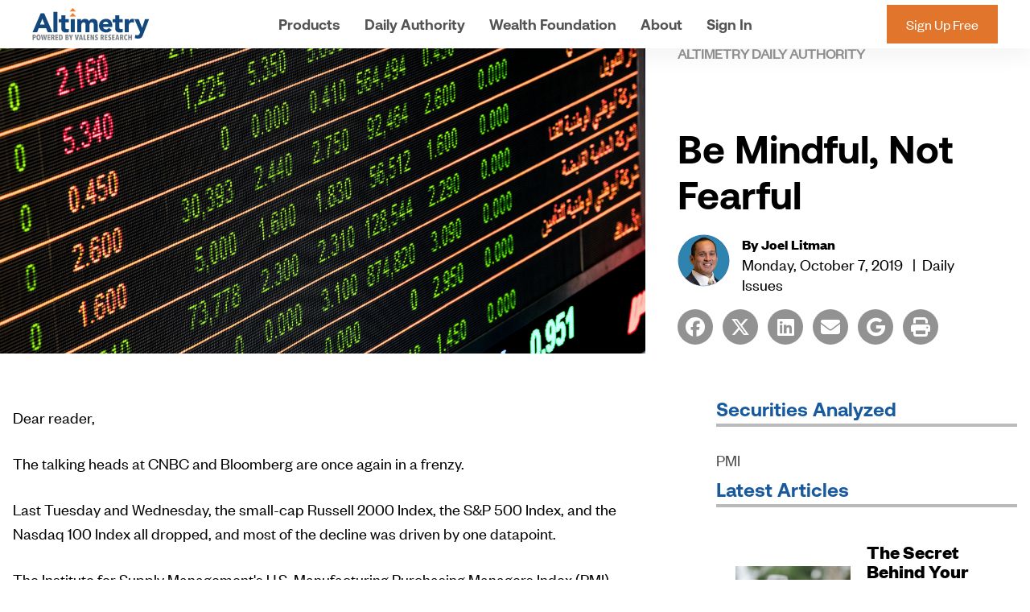

--- FILE ---
content_type: text/html; charset=utf-8
request_url: https://altimetry.com/articles/be-mindful-not-fearful
body_size: 11057
content:
<!DOCTYPE html>

<head>
    

    <title>
        Be Mindful, Not Fearful - Altimetry Daily Authority - Altimetry
    </title>
    <meta name="viewport" content="width=device-width, initial-scale=1, shrink-to-fit=no">

    <meta name="description" content="Dear reader, The talking heads at CNBC and Bloomberg are once again in a frenzy. Last Tuesday and Wednesday, the small-cap Russell 2000 Index, the S&amp;amp;P 500 Index, and the Nasdaq 100 Index all dropped, and most of the decline was driven by one datapoint. The Institute for Supply Management&#39;s U.S. Manufacturing Purchasing Managers Index [&amp;hellip;]" />
    

    
        <meta name="copyright" content="2026 Altimetry" />
    

    
        
            <meta property="og:title" content="Be Mindful, Not Fearful | Altimetry Daily Authority" />
        
        
            <meta property="og:description" content="Dear reader, The talking heads at CNBC and Bloomberg are once again in a frenzy. Last Tuesday and Wednesday, the small-cap Russell 2000 Index, the S&amp;amp;P 500 Index, and the Nasdaq 100 Index all dropped, and most of the decline was driven by one datapoint. The Institute for Supply Management&#39;s U.S. Manufacturing Purchasing Managers Index [&amp;hellip;]" />
        
        
            <meta property="og:type" content="article" />
        
    

    <link rel="icon" href="/favicon.ico">
    <link rel="icon" href="/icon.svg" type="image/svg+xml">
    <link rel="apple-touch-icon" href="/apple-touch-icon.png">
    <link rel="manifest" href="/site.webmanifest">
    <meta name="theme-color" content="#12497e">

    <link rel="stylesheet" href="/assets/css/default.css?v=ceb196e9">
    <link rel="stylesheet" href="https://use.typekit.net/rwk3jhe.css">

    <script src="https://cmp.osano.com/AzydZ7TEJc3cu8mk6/c245bea0-f9c4-4c8c-a518-e26d4a56fca2/osano.js"></script>
    <style>.osano-cm-widget{display: none !important;}</style>
    <script>
    Osano.cm.addEventListener('osano-cm-initialized', function() {
        if (window.Osano.cm.countryCode === 'us') {
            window.Osano.cm.hideDialog();
        }
    });
    </script>

    

    <script src="/assets/js/jquery.min.js?v=ceb196e9"></script>
    <script src="/assets/js/moment.min.js?v=ceb196e9"></script>
    <script src="/assets/js/main.min.js?v=ceb196e9"></script>
    <script src="/assets/js/header.min.js?v=ceb196e9"></script>
    <script src="/assets/js/ui.min.js?v=ceb196e9"></script>
    <script src="/assets/js/brightcove-player-loader.min.js?v=ceb196e9"></script>

    
        <script src="https://challenges.cloudflare.com/turnstile/v0/api.js"></script>
    

    <script src="/assets/js/forms.min.js?v=ceb196e9"></script>

    
        
            
                <script src="/assets/js/content.min.js?v=ceb196e9"></script>
            
        
    

    <!-- Google Tag Manager -->
<script>(function(w,d,s,l,i){w[l]=w[l]||[];w[l].push({'gtm.start':
new Date().getTime(),event:'gtm.js'});var f=d.getElementsByTagName(s)[0],
j=d.createElement(s),dl=l!='dataLayer'?'&l='+l:'';j.async=true;j.src=
'https://www.googletagmanager.com/gtm.js?id='+i+dl;f.parentNode.insertBefore(j,f);
})(window,document,'script','dataLayer','GTM-K85DK6Q');</script>
<!-- End Google Tag Manager -->



    

<script type="text/javascript">
    (function ($) {
        $(function () {
            if ((localStorage.getItem('sessionId') === null) || (localStorage.getItem('sessionId') !== '')) {
                localStorage.setItem('sessionId', '')
            }
        })
    })(jQuery)
</script>



    
        <style>
            
        </style>
    
    
        <script type="application/ld+json"> {"@context":"http://schema.org","@type":"Article","mainEntityOfPage":{"@type":"WebPage","@id":"https://altimetry.com/articles/be-mindful-not-fearful"},"image":"https://assets.altimetry.com/uploads/2019/10/Be-Mindful-Not-Fearful.jpeg","headline":"Be Mindful, Not Fearful | Altimetry Daily Authority","datePublished":"2019-10-07","dateModified":"2019-10-07","author":{"@type":"Person","name":"Joel Litman","publisher":{"@type":"Organization","name":"Altimetry","logo":{"@type":"ImageObject","url":"https://assets.altimetry.com/altimetry-logo.png"}},"description":"Dear reader, The talking heads at CNBC and Bloomberg are once again in a frenzy. Last Tuesday and Wednesday, the small-cap Russell 2000 Index, the S&amp;P 500 Index, and the Nasdaq 100 Index all dropped, and most of the decline was driven by one datapoint. The Institute for Supply Management's U.S. Manufacturing Purchasing Managers Index [&hellip;]","isAccessibleForFree":"True"}}</script>
    

    

<script type="text/javascript" charset="UTF-8">
    window.dataLayer = window.dataLayer || [];
    let altUserDataLayer = [];
    
            dataLayer.push({"event":"news","author":"Joel Litman","authorCode":"joel-litman","publication":"Altimetry Daily Authority","pubCode":"alt","id":382,"title":"Be Mindful, Not Fearful","symbols":["pmi"]});
            altUserDataLayer.push({"event":"news","author":"Joel Litman","authorCode":"joel-litman","publication":"Altimetry Daily Authority","pubCode":"alt","id":382,"title":"Be Mindful, Not Fearful","symbols":["pmi"]});
    
</script>
</head>
<body>

    <!-- Google Tag Manager (noscript) -->
<noscript><iframe src="https://www.googletagmanager.com/ns.html?id=GTM-K85DK6Q"
height="0" width="0" style="display:none;visibility:hidden"></iframe></noscript>
<!-- End Google Tag Manager (noscript) -->

    
    
    
    <input type="hidden" id="turnstile-required" value="true" />
    
    
        <div id="global-turnstile-container" class="turnstile-container">
            <div class="cf-turnstile" 
                id="global-turnstile-widget"
                data-sitekey="0x4AAAAAAB4HMIlbLLq6q7MN"
                data-callback="globalTurnstilePassed" 
                data-expired-callback="globalTurnstileExpired"
                data-error-callback="globalTurnstileError"
                data-timeout-callback="globalTurnstileTimeout"
                data-theme="light"
                data-size="invisible"
                data-refresh-expired="auto"
                data-refresh-timeout="auto"
                data-retry="auto"
                data-retry-interval="8000">
            </div>
        </div>
        <div id="global-turnstile-token-container">
            <input
                id="global-turnstile-token"
                name="global-turnstile-token"
                type="hidden"
                value=""
                aria-hidden="true"
            />
        </div>
    



    <div id="interaction-full-site-banner"></div>

<div class="header-swap print-hide public-header-container">
    

<div id="main-header" class="main-header">

        <div class="main-header__container">
            <div class="logo main-header__container__col">
                <a class="logo__link" href="/"><img alt="Altimetry" id="altimetry-logo" class="logo__image" src="/assets/images/logo.svg"></a>
                    
            </div>

            <div class="navigation main-header__container__col">

                
                    
                    <div class="navigation__item">
    <a  href="/products"  >
        Products
        
            <div class="navigation__item__down-arrow"></div>
        
    </a>

    

    <!-- show dropdown indication arrow if navigation has child -->
    
        <div class="dropdown-indication-arrow"></div>
    

    <div class="child-navigation__container">
        <div class="child-navigation compare-btn">
            
                
                
                    
                        <div class="child-navigation__col">
                    
                    <div class="child-navigation__item">
                        <a href="/products/hdn"
                            
                        >
                        Altimetry's Hidden Alpha
                        
                            <div class="child-description">Large-cap stocks hidden from Wall Street's view</div>
                        
                        </a>
                    </div>
                    
                        
                    
                
            
                
                
                    
                    <div class="child-navigation__item">
                        <a href="/products/lit"
                            
                        >
                        Altimetry's High Alpha
                        
                            <div class="child-description">The corner of the market with the biggest mispricings</div>
                        
                        </a>
                    </div>
                    
                        
                    
                
            
                
                
                    
                    <div class="child-navigation__item">
                        <a href="/products/bro"
                            
                        >
                        Breakout Profits
                        
                            <div class="child-description">Momentum-based picks for today's market</div>
                        
                        </a>
                    </div>
                    
                        
                    
                
            
                
                
                    
                    <div class="child-navigation__item">
                        <a href="/products/caz"
                            
                        >
                        Credit Analyzer
                        
                            <div class="child-description">A one-of-a-kind tool that analyzes credit for publicly traded companies</div>
                        
                        </a>
                    </div>
                    
                        
                    
                
            
                
                
                    
                    <div class="child-navigation__item">
                        <a href="/products/cci"
                            
                        >
                        Credit Cashflow Investor
                        
                            <div class="child-description">Our brand-new bond newsletter</div>
                        
                        </a>
                    </div>
                    
                        
                            </div><div class="child-navigation__col">
                        
                    
                
            
                
                
                    
                    <div class="child-navigation__item">
                        <a href="/products/etf"
                            
                        >
                        ETF Analyzer
                        
                            <div class="child-description">A one-of-a-kind tool that ranks mutual funds and ETFs</div>
                        
                        </a>
                    </div>
                    
                        
                    
                
            
                
                
                    
                    <div class="child-navigation__item">
                        <a href="/products/mcc"
                            
                        >
                        Microcap Confidential
                        
                            <div class="child-description">Microcap stocks that are out of Wall Street's view</div>
                        
                        </a>
                    </div>
                    
                        
                    
                
            
                
                
                    
                    <div class="child-navigation__item">
                        <a href="/products/mtr"
                            
                        >
                        The Altimeter
                        
                            <div class="child-description">A veritable "truth stock detector" for individuals</div>
                        
                        </a>
                    </div>
                    
                        
                    
                
            
                
                
                    
                    <div class="child-navigation__item">
                        <a href="/products/ati"
                            
                        >
                        Timetable Investor
                        
                            <div class="child-description">A report that tells you where the market is heading... and what it means for your portfolio</div>
                        
                        </a>
                    </div>
                    
                        </div>
                    
                
            

            
                <a href="/products" class="child-navigation__bg-img">
                    <div class="child-navigation__bg-img__title">Compare our Products</div>
                    <div class="child-navigation__bg-img__description">Get the details on everything we offer.</div>
                </a>
            
        </div>
    </div>
    
</div>

                    
                    <div class="navigation__item">
    <a  href="/daily-authority"  >
        Daily Authority
        
    </a>

    
</div>

                    
                    <div class="navigation__item">
    <a  href="/wealth-foundation"  >
        Wealth Foundation
        
    </a>

    
</div>

                    
                    <div class="navigation__item">
    <a  href="/about"  >
        About
        
            <div class="navigation__item__down-arrow"></div>
        
    </a>

    

    <!-- show dropdown indication arrow if navigation has child -->
    
        <div class="dropdown-indication-arrow"></div>
    

    <div class="child-navigation__container">
        <div class="child-navigation ">
            
                
                
                    
                        <div class="child-navigation__col">
                    
                    <div class="child-navigation__item">
                        <a href="/about"
                            
                        >
                        Overview
                        
                            <div class="child-description">The story behind Altimetry.</div>
                        
                        </a>
                    </div>
                    
                        
                    
                
            
                
                
                    
                    <div class="child-navigation__item">
                        <a href="/our-team"
                            
                        >
                        Our Team
                        
                            <div class="child-description">Meet the visionaries powering this innovation.</div>
                        
                        </a>
                    </div>
                    
                        
                            </div><div class="child-navigation__col">
                        
                    
                
            
                
                
                    
                    <div class="child-navigation__item">
                        <a href="/investing-philosophy"
                            
                        >
                        Investing Philosophy
                        
                            <div class="child-description">The thinking behind our approach to investing.</div>
                        
                        </a>
                    </div>
                    
                        
                    
                
            
                
                
                    
                    <div class="child-navigation__item">
                        <a href="/faq"
                            
                        >
                        FAQ
                        
                            <div class="child-description">Frequently asked questions.</div>
                        
                        </a>
                    </div>
                    
                        </div>
                    
                
            

            
        </div>
    </div>
    
</div>

                    
                    <div class="navigation__item">
    <a  href="/sign-in"  >
        Sign In
        
            <div class="navigation__item__down-arrow"></div>
        
    </a>

    

    <!-- show dropdown indication arrow if navigation has child -->
    
        <div class="dropdown-indication-arrow"></div>
    

    <div class="child-navigation__container">
        <div class="child-navigation ">
            
                
                
                    <div class="child-navigation-sign-up-info">
                        <div>Sign into your account</div>
                        <div class="child-description">Access all your Altimetry subscriptions and manage your account here.</div>
                    </div>
                    <div class="child-navigation-sign-up-action-btn">
                        <form action="/sign-in" method="POST">
                            <div class="form-group">
                                <input
                                        name="username"
                                        type="text"
                                        placeholder="Email Address"
                                        autocomplete="username"
                                        aria-autocomplete="inline"
                                        aria-required="true"
                                        required
                                />
                            </div>
                            <div class="form-group">
                                <input
                                        name="password"
                                        type="password"
                                        placeholder="Password"
                                        autocomplete="current-password"
                                        aria-autocomplete="inline"
                                        aria-required="true"
                                        required
                                />
                            </div>
                            <div class="alt-only">
                                <input type="checkbox" name="terms_accepted" tabindex="-1" autocomplete="off" />
                                <label for="terms_accepted">I agree to the Terms and Conditions</label>
                            </div>
                            
                            <div class="form-group">
                                <button class="auth-form__button" type="submit" disabled="disabled">Submit</button>
                                <a class="forgot-password-link" href="/reset-password">Forgot your password?</a>
                            </div>
                        </form>
                    </div>
                
            

            
        </div>
    </div>
    
</div>

                    
                

                                    
            </div>

            <div class="navigation main-header__container__col">
                
                    <div class="right-controls">
                        <a
                            class="right-controls__free"
                            href="https://signup.altimetry.com/?cid=MKT777586&eid=MKT779686"
                            >Sign Up Free</a
                        >
                    </div>
                
            </div>

            

            <div id="mobile-toggle" class="hamburger">
    <div class="hamburger__icon">
        <div class="hamburger__icon__line one">&nbsp;</div>
        <div class="hamburger__icon__line two">&nbsp;</div>
        <div class="hamburger__icon__line three">&nbsp;</div>
    </div>
</div>


            <div class="main-header__container__mobile">
                
                    
<div class="mobile-navigation">
    <div class="mobile-navigation__accordion-header  collapsible  ">
        <a 
            
            >
            Products
        </a>
    </div>
    
        <div class="mobile-navigation__accordion-body">
            
                
                    <div class="each-box">
                        <a class="each-box__header" href="/products/hdn"
                            
                        >
                        Altimetry's Hidden Alpha
                        
                            <div class="each-box__description">Large-cap stocks hidden from Wall Street's view</div>
                        
                        </a>
                    </div>
                
            
                
                    <div class="each-box">
                        <a class="each-box__header" href="/products/lit"
                            
                        >
                        Altimetry's High Alpha
                        
                            <div class="each-box__description">The corner of the market with the biggest mispricings</div>
                        
                        </a>
                    </div>
                
            
                
                    <div class="each-box">
                        <a class="each-box__header" href="/products/bro"
                            
                        >
                        Breakout Profits
                        
                            <div class="each-box__description">Momentum-based picks for today's market</div>
                        
                        </a>
                    </div>
                
            
                
                    <div class="each-box">
                        <a class="each-box__header" href="/products/caz"
                            
                        >
                        Credit Analyzer
                        
                            <div class="each-box__description">A one-of-a-kind tool that analyzes credit for publicly traded companies</div>
                        
                        </a>
                    </div>
                
            
                
                    <div class="each-box">
                        <a class="each-box__header" href="/products/cci"
                            
                        >
                        Credit Cashflow Investor
                        
                            <div class="each-box__description">Our brand-new bond newsletter</div>
                        
                        </a>
                    </div>
                
            
                
                    <div class="each-box">
                        <a class="each-box__header" href="/products/etf"
                            
                        >
                        ETF Analyzer
                        
                            <div class="each-box__description">A one-of-a-kind tool that ranks mutual funds and ETFs</div>
                        
                        </a>
                    </div>
                
            
                
                    <div class="each-box">
                        <a class="each-box__header" href="/products/mcc"
                            
                        >
                        Microcap Confidential
                        
                            <div class="each-box__description">Microcap stocks that are out of Wall Street's view</div>
                        
                        </a>
                    </div>
                
            
                
                    <div class="each-box">
                        <a class="each-box__header" href="/products/mtr"
                            
                        >
                        The Altimeter
                        
                            <div class="each-box__description">A veritable "truth stock detector" for individuals</div>
                        
                        </a>
                    </div>
                
            
                
                    <div class="each-box">
                        <a class="each-box__header" href="/products/ati"
                            
                        >
                        Timetable Investor
                        
                            <div class="each-box__description">A report that tells you where the market is heading... and what it means for your portfolio</div>
                        
                        </a>
                    </div>
                
            
        </div>
    
</div>

                
                    
<div class="mobile-navigation">
    <div class="mobile-navigation__accordion-header  ">
        <a  href="/daily-authority" 
            
            >
            Daily Authority
        </a>
    </div>
    
</div>

                
                    
<div class="mobile-navigation">
    <div class="mobile-navigation__accordion-header  ">
        <a  href="/wealth-foundation" 
            
            >
            Wealth Foundation
        </a>
    </div>
    
</div>

                
                    
<div class="mobile-navigation">
    <div class="mobile-navigation__accordion-header  collapsible  ">
        <a 
            
            >
            About
        </a>
    </div>
    
        <div class="mobile-navigation__accordion-body">
            
                
                    <div class="each-box">
                        <a class="each-box__header" href="/about"
                            
                        >
                        Overview
                        
                            <div class="each-box__description">The story behind Altimetry.</div>
                        
                        </a>
                    </div>
                
            
                
                    <div class="each-box">
                        <a class="each-box__header" href="/our-team"
                            
                        >
                        Our Team
                        
                            <div class="each-box__description">Meet the visionaries powering this innovation.</div>
                        
                        </a>
                    </div>
                
            
                
                    <div class="each-box">
                        <a class="each-box__header" href="/investing-philosophy"
                            
                        >
                        Investing Philosophy
                        
                            <div class="each-box__description">The thinking behind our approach to investing.</div>
                        
                        </a>
                    </div>
                
            
                
                    <div class="each-box">
                        <a class="each-box__header" href="/faq"
                            
                        >
                        FAQ
                        
                            <div class="each-box__description">Frequently asked questions.</div>
                        
                        </a>
                    </div>
                
            
        </div>
    
</div>

                
                    
<div class="mobile-navigation">
    <div class="mobile-navigation__accordion-header  collapsible  ">
        <a 
            
            >
            Sign In
        </a>
    </div>
    
        <div class="mobile-navigation__accordion-body">
            
                
                    <div class="action-btn">
                        <form action="/sign-in" method="POST">
                            <div class="form-group">
                                <input
                                    name="username"
                                    type="text"
                                    placeholder="Email Address"
                                    autocomplete="username"
                                    aria-autocomplete="inline"
                                    aria-required="true"
                                    required
                                />
                            </div>
                            <div class="form-group">
                                <input
                                    name="password"
                                    type="password"
                                    placeholder="Password"
                                    autocomplete="current-password"
                                    aria-autocomplete="inline"
                                    aria-required="true"
                                    required
                                />
                            </div>
                            <div class="alt-only">
                                <input type="checkbox" name="terms_accepted" tabindex="-1" autocomplete="off" />
                                <label for="terms_accepted">I agree to the Terms and Conditions</label>
                            </div>
                            
                            <div class="form-group">
                                <button class="auth-form__button" type="submit" disabled="disabled">Submit</button>
                                <a class="action-btn__forgot-link" href="/reset-password">Forgot your password?</a>
                            </div>
                        </form>
                    </div>
                
            
        </div>
    
</div>

                

                
                    <div class="cta-button">
                        <a
                            class="cta-button__link"
                            href="https://signup.altimetry.com/?cid=MKT777586&eid=MKT779686"
                            >Sign Up Free</a
                        >
                    </div>
                
                
                

                

            </div>
        </div>
</div>

</div>



    <div class="site-ad__sticky-header-container print-hide">
        
    </div>





















<main>
    <div class="single-article__header-container">
        
            <div class="single-article__featured-image">
                <img src="https://assets.altimetry.com/uploads/2019/10/Be-Mindful-Not-Fearful.jpeg" class="image" />
            </div>
        
        <div class="single-article__metadata-container public">
            
<div class="container free-pub-title">
    <a href="/daily-authority">Altimetry Daily Authority</a>
</div>


            <h1 class="single-article__title">
                Be Mindful, Not Fearful
            </h1>

            

            
<div class="publishing-info public">
    
    <div class="publishing-info__image public">
        
<div class="ui-cropped-image">
    <div style="background-color: #ececec; background-image: url('https://assets.altimetry.com/images/headshot-joel_l.png'); background-position: center center;"
        class="ui-cropped-image__inner cover">
        <img src="/assets/images/overlay-placeholder.png" alt="" title="">
    </div>
</div>

    </div>
    
    <div class="publishing-info__by-line public">
        
<div class="article-by-line paid">
    
        <a href="/our-team/joel-litman" class="article-by-line__author paid">
            By Joel Litman
        </a>
    
    <div class="article-by-line__container  paid"">
        <div class="article-by-line__date paid">
            Monday, October 7, 2019
        </div>
        <div class="article-by-line__date paid">
            <span class="divider">|</span>Daily Issues
        </div>
    </div>

</div>

    </div>
</div>


            <div class="optional-content print-show">
                
                    
<div class="ticker-list__wrapper">
    <ul class="ticker-list">
        
        <li class="ticker-list__item">
            PMI
        </li>
        
    </ul>
</div>

                
            </div>

            <div class="action-buttons print-hide">
                
<a class="ui__circle-button circle-button" href="https://www.facebook.com/sharer.php?href=https%3A%2F%2Faltimetry.com%2Farticles%2Fbe-mindful-not-fearful" target="_blank" id="">
    <i class="fa-brands fa-facebook" id=""></i>
</a>
&nbsp;
                
<a class="ui__circle-button circle-button" href="https://twitter.com/intent/tweet?url=https%3A%2F%2Faltimetry.com%2Farticles%2Fbe-mindful-not-fearful&text=Be%20Mindful%2C%20Not%20Fearful" target="_blank" id="">
    <i class="fa-brands fa-x-twitter" id=""></i>
</a>
&nbsp;
                
<a class="ui__circle-button circle-button" href="https://www.linkedin.com/shareArticle?mini=true&url=https%3A%2F%2Faltimetry.com%2Farticles%2Fbe-mindful-not-fearful&title=Be%20Mindful%2C%20Not%20Fearful&summary=Dear%20reader%2C%20The%20talking%20heads%20at%20CNBC%20and%20Bloomberg%20are%20once%20again%20in%20a%20frenzy.%20Last%20Tuesday%20and%20Wednesday%2C%20the%20small-cap%20Russell%202000%20Index%2C%20the%20S%26amp%3BP%20500%20Index%2C%20and%20the%20Nasdaq%20100%20Index%20all%20dropped%2C%20and%20most%20of%20the%20decline%20was%20driven%20by%20one%20datapoint.%20The%20Institute%20for%20Supply%20Management's%20U.S.%20Manufacturing%20Purchasing%20Managers%20Index%20%5B%26hellip%3B%5D&source=" target="_blank" id="">
    <i class="fa-brands fa-linkedin" id=""></i>
</a>
&nbsp;
                
<a class="ui__circle-button circle-button" href="/cdn-cgi/l/email-protection#[base64]" target="" id="">
    <i class="fa fa-envelope" id=""></i>
</a>
&nbsp;
                
<a class="ui__circle-button circle-button" href="https://google.com/preferences/source?q=https://altimetry.com" target="_blank" id="">
    <i class="fa-brands fa-google" id=""></i>
</a>
&nbsp;
                <!-- For Print Button we need to make sure 'printCircle' id for the buttons -->
                
<a class="ui__circle-button circle-button" href="javascript:SR.Print();" target="" id="">
    <i class="fa fa-print" id="printCircle"></i>
</a>
&nbsp;
            </div>
        </div>
    </div>
    <section>
        <div class="container__col">
            <div class="single-article__article-container">
                <div class="single-article__article-sub-container public">
                    
<div class="sr-content">
    <p>Dear reader,</p>
<p>The talking heads at CNBC and Bloomberg are once again in a frenzy.</p>
<p>Last Tuesday and Wednesday, the small-cap Russell 2000 Index, the S&amp;P 500 Index, and the Nasdaq 100 Index all dropped, and most of the decline was driven by one datapoint.</p>
<p>The Institute for Supply Management's U.S. Manufacturing Purchasing Managers Index (PMI) disappointed investors. Market expectations were for 50.1%, and the PMI dropped to 47.8% instead. Any number below 50% signals a contraction in manufacturing.</p>
<p>Across the financial media, many said this was yet another signal of a recession. This is the second month in a row the PMI came in below 50%... September nonfarm payrolls were below expectations... and the recent Empire State Manufacturing Survey &#8211; an indicator of general business conditions in New York state &#8211; also missed expectations.</p>
<p>The naysayers claim all these metrics point to an imminent recession... But the reality is that these aren't great indicators.</p>
<p>Regular readers know how much my team and I pay attention to credit signals when analyzing the macro environment. Understanding information like when <span><a href="https://altimetry.com/articles/the-next-recession-wont-begin-until-this-runs-out">debt maturities come due</a></span>, what the <span><a href="https://altimetry.com/articles/the-next-recession-begins-on-this-date">cost to borrow for firms</a></span> is in the market, and what the <span><a href="https://altimetry.com/articles/this-misunderstood-market-is-creating-a-big-opportunity">real risk of default</a></span> is for corporate debt all are vital indicators of the risk of a recession.</p>
<p>While all those metrics offer plenty of noise, one particularly important metric is the surest sign that a recession is coming. In the past 70 years, there has not been a U.S. recession that this indicator has not predicted... And it hasn't thrown a false positive, either.</p>
<p>When the yield curve inverts<em> &#8211;</em> specifically the 10-year and the three-month U.S. Treasury yields<em> &#8211;</em> it means a recession is coming.</p>
<p>An inverted yield curve is widely considered one of the strongest and most foolproof indicators of an upcoming recession, but how foolproof is it?</p>
<p>There are many common misconceptions about the yield curve worth clarifying...</p>
<p>At its most basic level, the yield curve tracks economic outlook over various time frames. Under normal scenarios, yields are higher on longer-term U.S. Treasurys, indicating expectations for the economy to continue growing. However, when expectations flip and investors expect a slowing economy, this is reflected in lower long-term yields.</p>
<p>In essence, investors realize <em>although the economy is growing now, that can't last forever</em>. We are in the midst of the longest bull market the U.S. has ever seen... and investors are growing increasingly weary. Looking back through history, bull markets have always ended eventually. This one, with its unprecedented tenure, must also come to an end.</p>
<p>While most media coverage of yield curve inversions cite the spread between the two-year and 10-year Treasury rates as the most important recession indicator, this particular spread is likely to generate false positives. When looking instead at the three-month and 10-year spread, there is a much higher correlation between an inverted curve and a looming economic recession.</p>
<p>This metric flashed a warning signal earlier this year. For eight days in March, the three-month and 10-year spreads inverted. The ratio flipped back for all of April, but it has inverted almost every day since.</p>
<p>At the time, pundits were saying that meant a recession was imminent. How have we not seen negative GDP growth the last two quarters, since that inversion?</p>
<p>There is one major problem with using the inverted yield curve as a recessionary indicator: <em>it tells you a recession is coming, but it doesn't say when</em>.</p>
<p>The chart below highlights the spread between the 10-year and the three-month Treasury rates for the last 50 years. Each time the spread dips below zero is an "inversion," and each grey column is a recession.</p>
<div class="content-image aligncenter" style="width: 540px;"><a href="https://assets.altimetry.com/uploads/2019/10/10-7-ADA-img-1.png"><img src="https://assets.altimetry.com/uploads/2019/10/10-7-ADA-img-1.png" alt="" class="responsive wp-image-383 size-full" width="540" data-srcset="https://assets.altimetry.com/uploads/2019/10/10-7-ADA-img-1.png 769w, https://assets.altimetry.com/uploads/2019/10/10-7-ADA-img-1-300x193.png 300w, https://assets.altimetry.com/uploads/2019/10/10-7-ADA-img-1-768x493.png 768w" sizes="(max-width: 769px) 100vw, 769px" /></a></div>
<p>The 10-year and the three-month yields inverted before every recession over the last 50 years (including the 1967 "non-recession," which was a recession by every classification except in name). However, the timing between the inversion and the start of the recession is less predictable.</p>
<p>On average, there has been a recession about 18 months after the initial yield curve inversion, but these have ranged from less than six months out to as long as three years.</p>
<p>A yield curve can signal a recession <em>is</em> coming. But to understand <em>when</em> a recession is coming, investors need to look at other contextual clues.</p>
<p>The inverted yield curve is simply a signal that we must take greater care in monitoring the market going forward. At this point in the cycle, certain other indicators become increasingly important to track, specifically on the credit side of the market.</p>
<p><strong>Every market recession has begun with a credit crunch</strong>.</p>
<p>The chart below highlights the importance of monitoring credit standards in the U.S. after a yield curve inversion. When lending standards become excessively strict, creditors can't refinance their debt and a recession is soon to follow. The red line in the chart tracks changes in credit standards. When the line is above zero (on the right axis), credit standards are becoming stricter, and when it is below zero, businesses are getting easier access to credit.</p>
<div class="content-image aligncenter" style="width: 540px;"><a href="https://assets.altimetry.com/uploads/2019/10/10-7-ADA-img-2.jpg"><img src="https://assets.altimetry.com/uploads/2019/10/10-7-ADA-img-2.jpg" alt="" class="responsive wp-image-384 size-full" width="540" data-srcset="https://assets.altimetry.com/uploads/2019/10/10-7-ADA-img-2.jpg 807w, https://assets.altimetry.com/uploads/2019/10/10-7-ADA-img-2-300x184.jpg 300w, https://assets.altimetry.com/uploads/2019/10/10-7-ADA-img-2-768x470.jpg 768w" sizes="(max-width: 807px) 100vw, 807px" /></a></div>
<p>Each of the three recessions pictured (and every recession before that) was preceded by a spike in credit standards. As of the most recent quarter's survey, it is still getting easier for corporations to access credit markets &#8211; meaning credit standards are relaxing.</p>
<p>While we are approaching the near-end of a potential recessionary window, there are no fundamental reasons for concern. An inverted yield curve alone will not send us into a recession... It is simply an indicator that we need to brace ourselves and pay greater attention to signals in the credit and equity markets.</p>
<p>As long as lending standards remain fairly lax, and credit headwalls do not become an issue, we do not see reason to believe that an economic recession is around the corner. It is much more likely to be three years out than six months out.</p>
<p>Moving forward, it is imperative to keep an eye on debt levels, lending standards, and refinancing activity &#8211; all the metrics we monitor regularly.</p>
<p>Now is not the time to be fearful &#8211; it is the time to be mindful.</p>
<p>Regards,</p>
<p>Joel Litman<br />October 7, 2019</p>
<p>P.S. A lot of experts are foolishly predicting a crash right now... But everyone is looking at the wrong data. I recently explained the massive discrepancy in a special presentation for my "Investment Truth Detector" system. This presentation goes offline tonight at midnight &#8211; <a href="https://secure.altimetry.com/?cid=MKT427549&amp;eid=MKT428295&amp;step=start&amp;plcid=PLC055655">click here today for the full details</a>.</p>

</div>


                    
                        <div class="print-hide">
                            <div id="interaction-public-article-bottom">
                                

<section class="cta cta__article">
    
        <form action="/signup/alt" method="POST" target="_blank">
            <div class="cta-container article">
                
                    <div class="image">
                        <img src='https://assets.altimetry.com/images/image-ada_hero-2.png' />
                    </div>
                
                <div class="text-container article">
                    
                        <div class="title article">
                            Like what you're reading?
                        </div>
                    
                    
                        <p class="text">
                            Sign up for <em>Altimetry Daily Authority</em> to get Joel and Rob's market insights delivered straight to your inbox. You'll also receive free access to the Altimeter where you can see how your stocks grade using our proprietary tool.
                        </p>
                    
                    <div id="article" class="input article">
                        <div class="error-message hidden">Please provide a valid email address.</div>
                        <div class="input-container">
                            <input
                                class="input__input article email_input"
                                name="email"
                                type="email"
                                placeholder="Enter your email for free access"
                                autocomplete="email"
                                aria-autocomplete="inline"
                                aria-required="true"
                                required
                            />
                            <input name="alt_email" type="email" class="alt-only" tabindex="-1" autocomplete="off" />
                            <input name="location" type="text" class="hidden" value="/articles/be-mindful-not-fearful/#article"/>
                            
                            <button class="input__button article email_submit" type="submit" disabled="disabled">Give me FREE Access</button>
                        </div>
                    </div>
                    <div class="cta__disclaimer article">
                        By entering your email, you will begin receiving <em>Altimetry Daily Authority</em> as well as occasional marketing messages.
                        You can unsubscribe from each at any time. Our <a class="cta__disclaimer__link" href="/privacy-policy">privacy policy</a>.
                    </div>
                </div>
                
            </div>
        </form>
    
</section>
                            </div>
                        </div>
                    

                    <div id="interaction-public-article-bottom"></div>
                </div>

                <div class="container__col sidebar right print-hide">
                    <div id="interaction-public-article-sidebar"></div>

                    
                        <h4 class="sub-section__title">Securities Analyzed</h4>
                        
<div class="ticker-list__wrapper">
    <ul class="ticker-list">
        
        <li class="ticker-list__item">
            PMI
        </li>
        
    </ul>
</div>

                    

                    
                        <div class="list-items articles">
    
        <div class="sub-section show">
            <h4 class="sub-section__title ">Latest Articles</h4>
        </div>
    

    <div class="list-items__container articles">
        

        
            
            <div class="list-item__container articles">
                
                    <div class="list-item__image-container articles">
                    
                        <img src="https://assets.altimetry.com/uploads/2026/01/kelsey-knight-udj2tD3WKsY-unsplash-scaled.jpg" class="list-item__image articles"/>
                    
                    </div>
                

                <div class="list-item articles">
                    
                    
                    
                    
                    
                    
                        <a href="/articles/the-secret-behind-your-favorite-nameless-snack" class="list-item__title title articles">The Secret Behind Your Favorite 'Nameless' Snack</a>
                    
                    
                    
                    
                        <p class="list-item__excerpt articles">None of these cheaper alternatives hit shelves without a trusted supplier behind them...</p>
                    
                    
                    
                </div>
            </div>
        
            
            <div class="list-item__container articles">
                
                    <div class="list-item__image-container articles">
                    
                        <img src="https://assets.altimetry.com/uploads/2026/01/jakub-zerdzicki-VSd9kO8e5LI-unsplash-scaled.jpg" class="list-item__image articles"/>
                    
                    </div>
                

                <div class="list-item articles">
                    
                    
                    
                    
                    
                    
                        <a href="/articles/a-slowing-job-market-isnt-reason-to-panic" class="list-item__title title articles">A Slowing Job Market Isn't Reason to Panic</a>
                    
                    
                    
                    
                        <p class="list-item__excerpt articles">The Fed's cautious framing doesn't automatically equal a consumer collapse...</p>
                    
                    
                    
                </div>
            </div>
        
            
            <div class="list-item__container articles">
                
                    <div class="list-item__image-container articles">
                    
                        <img src="https://assets.altimetry.com/uploads/2026/01/zac-wolff-uuwA21vmI3o-unsplash-scaled.jpg" class="list-item__image articles"/>
                    
                    </div>
                

                <div class="list-item articles">
                    
                    
                    
                    
                    
                    
                        <a href="/articles/u-s-malls-are-on-their-last-breath" class="list-item__title title articles">U.S. Malls Are on Their Last Breath</a>
                    
                    
                    
                    
                        <p class="list-item__excerpt articles">Even premier malls are having trouble in today's economy...</p>
                    
                    
                    
                </div>
            </div>
        
    </div>
</div>
                    

                    <h4 class="sub-section__title">Search the Archives</h4>
                    <form method="get" action="/search" class="search-archives__form">
    <div id="latest-articles-search" class="search-archives">
        <input
            class="search-archives__input"
            id="archive-search-input"
            name="keywords"
            type="search"
            placeholder="What are you looking for?"
            autocomplete="off"
            aria-autocomplete="none"
        />
        <button class="search-archives__button">
            Search
        </button>
    </div>
</form>

                    <div id="interaction-public-page-sidebar"></div>
                </div>
            </div>
        </div>
    </section>
</main>











<footer class="master-footer print-hide">
    <section class="master-footer__section">
        <div class="master-footer__container">
            <div class="master-footer__main-row">
                <div class="master-footer__first-column">
                    <div class="master-footer__logo">
                        <img src="/assets/images/logo-reversed.svg">
                    </div>
                    <div class="master-footer__social">
                        <a class="master-footer__social__link facebook" href="https://www.facebook.com/AltimetryResearch" target="_blank">
                            <i class="fa-brands fa-facebook-f"></i>
                        </a>
                        <a class="master-footer__social__link twitter" href="https://twitter.com/AltimetryStock" target="_blank">
                            <i class="fa-brands fa-x-twitter"></i>
                        </a>
                        <a class="master-footer__social__link youtube" href="https://www.youtube.com/channel/UCr69smVpfH3zEaQGLMwREug" target="_blank">
                            <i class="fa-brands fa-youtube"></i>
                        </a>
                    </div>
                    
                    <div class="sign-up-text">
                        <span class="sign-up-text__title">Sign up to receive Altimetry Daily Authority straight to your inbox.</span>

                        

<section class="cta cta__footer">
    
        <form action="/signup/alt" method="POST" target="_blank">
            <div class="cta-container footer">
                
                <div class="text-container footer">
                    
                    
                    <div id="footer" class="input footer">
                        <div class="error-message hidden">Please provide a valid email address.</div>
                        <div class="input-container">
                            <input
                                class="input__input footer email_input"
                                name="email"
                                type="email"
                                placeholder="Enter your email for free access"
                                autocomplete="email"
                                aria-autocomplete="inline"
                                aria-required="true"
                                required
                            />
                            <input name="alt_email" type="email" class="alt-only" tabindex="-1" autocomplete="off" />
                            <input name="location" type="text" class="hidden" value="/#footer"/>
                            
                            <button class="input__button footer email_submit" type="submit" disabled="disabled">Submit</button>
                        </div>
                    </div>
                    <div class="cta__disclaimer footer">
                        By entering your email, you will begin receiving <em>Altimetry Daily Authority</em> as well as occasional marketing messages.
                        You can unsubscribe from each at any time. Our <a class="cta__disclaimer__link" href="/privacy-policy">privacy policy</a>.
                    </div>
                </div>
                
            </div>
        </form>
    
</section>
                    </div>
                    
                </div>
                <div class="master-footer__second-column">
                    <div class="master-footer__menu-column">
                        <div class="each-menu-group">
                            <div class="menu-header">Products</div>
                            
                                    <a href="/products/hdn">Altimetry&#39;s Hidden Alpha</a>
                                
                                    <a href="/products/lit">Altimetry&#39;s High Alpha</a>
                                
                                    <a href="/products/bro">Breakout Profits</a>
                                
                                    <a href="/products/caz">Credit Analyzer</a>
                                
                                    <a href="/products/cci">Credit Cashflow Investor</a>
                                
                                    <a href="/products/etf">ETF Analyzer</a>
                                
                                    <a href="/products/mcc">Microcap Confidential</a>
                                
                                    <a href="/products/mtr">The Altimeter</a>
                                
                                    <a href="/products/ati">Timetable Investor</a>
                                
                        </div>
                        <div class="each-menu-group">
                            <div class="menu-header">About</div>
                            <a href="/our-team">Our Team</a>
                            <a href="/investing-philosophy">Investing Philosophy</a>
                            <a href="/faq">FAQ</a>
                        </div>
                        <div class="each-menu-group">
                            <div class="menu-header">Legal</div>
                            <a href="/privacy-policy">Privacy Policy</a>
                            <a href="/ad-choices">Ad Choices</a>
                            <a href="https://my.datasubject.com/AzydZ7TEJc3cu8mk6/44284" target="_blank">Do Not Sell My Personal Information</a>
                            <a href="/cookie-policy">Cookie Policy</a>
                            <a href="#" onclick="window.Osano.cm.showDrawer('osano-cm-dom-info-dialog-open')">Cookie Preferences</a>
                            <a href="/terms-of-use">Terms of Use</a>
                            <a href="/dmca">DMCA Policy</a>
                            <a href="/sms">SMS</a>
                            <a href="/contact">Contact Us</a>
                        </div>
                    </div>
                </div>
            </div>
        </div>
        <div class="master-footer__disclaimer-row">
            <span class="copyright">
                &copy; 2026 Altimetry. All rights reserved.
            </span>
            Protected by copyright laws of the United States and international treaties. This website may
            only be used pursuant to the subscription agreement and any reproduction, copying, or
            redistribution (electronic or otherwise, including on the world wide web), in whole or in
            part, is strictly prohibited without the express written permission of Altimetry.
        </div>
    </section>
    <div class="master-footer__marketwise-footer">
        <a href="https://corporate.marketwise.com/" target="_mktw">
            <img height="25" width="auto" src="https://static.stansberryresearch.com/marketwise/mktw-footer-logo.svg" />
        </a>
    </div>
</footer>










    <div class="site-ad site-ad__sticky-footer-container print-hide">
        
    </div>



<div id="alt-ui__spinner">
    <div id="alt-ui__spinner__icon"><i class="fa fa-spinner"></i></div>
    <div id="alt-ui__spinner__backdrop">&nbsp;</div>
</div>

<div id="alt-ui__modal">
    <div id="alt-ui__modal__scroll-container">
        <div id="alt-ui__modal__scroll-container__inner"></div>
    </div>
    <div id="alt-ui__modal__backdrop">&nbsp;</div>
</div>


<script data-cfasync="false" src="/cdn-cgi/scripts/5c5dd728/cloudflare-static/email-decode.min.js"></script></body>

</html>



--- FILE ---
content_type: application/javascript; charset=UTF-8
request_url: https://altimetry.com/assets/js/forms.min.js?v=ceb196e9
body_size: 449
content:
$(function(){var t=!1,e=$("#count"),n=null,a=!1,l=!1,i="true"===$("#turnstile-required").val(),s=$("#global-turnstile-widget").length>0;function r(){return $("#submit, .email_submit, .auth-form__button")}if(i)if(s){(u=r()).attr("disabled",!0),u.addClass("turnstile-loading"),u.each(function(){var t=$(this),e=t.text()||t.val();t.data("original-text",e),t.text("Verifying...")});var o=setInterval(function(){var e=$("#global-turnstile-widget").find('input[name="cf-turnstile-response"]');e.length>0&&e.val()&&!t&&(clearInterval(o),globalTurnstilePassed(e.val()))},1e3);setTimeout(function(){clearInterval(o)},3e4)}else{var u;(u=r()).attr("disabled",!0),u.addClass("disabled"),u.text("Security Error - Refresh Page"),t=!1}else(u=r()).attr("disabled",!1),u.removeClass("disabled turnstile-loading"),t=!0;function d(e){!e||e.length<5||!e.includes("@")||l||(l=!0,$.ajax({url:"/api/check-challenge-bypass",method:"GET",data:{email:e.toLowerCase().trim()},timeout:3e3,success:function(e){var n;!0===e.bypass&&((n=r()).attr("disabled",!1),n.removeClass("disabled turnstile-loading"),n.each(function(){var t=$(this),e=t.data("original-text");e&&t.text(e)}),t=!0,a=!0),l=!1},error:function(){l=!1}}))}function g(){$(".ui-contact-form__error").html("")}window.globalTurnstilePassed=function(e){n=e,$("#global-turnstile-token").val(e);var a=r();a.attr("disabled",!1),a.removeClass("disabled turnstile-loading"),a.each(function(){var t=$(this),e=t.data("original-text");e&&(t.is('input[type="submit"]')?t.val(e):t.text(e))}),t=!0,g()},window.globalTurnstileExpired=function(){n=null,$("#global-turnstile-token").val("");var e=r();e.attr("disabled",!0),e.addClass("disabled turnstile-loading"),e.each(function(){$(this).text("Refreshing...")}),t=!1},window.globalTurnstileTimeout=function(){n=null,$("#global-turnstile-token").val("");var e=r();e.attr("disabled",!0),e.addClass("disabled turnstile-loading"),e.each(function(){$(this).text("Retrying...")}),t=!1},window.globalTurnstileError=function(e){n=null,$("#global-turnstile-token").val("");var a=r();a.attr("disabled",!0),a.addClass("disabled"),a.removeClass("turnstile-loading"),a.each(function(){$(this).text("Please refresh page")}),t=!1},window.globalTurnstilePassed=function(e){n=e,$("#global-turnstile-token").val(e);var a=r();a.attr("disabled",!1),a.removeClass("disabled turnstile-loading"),a.each(function(){var t=$(this),e=t.data("original-text");e&&(t.is('input[type="submit"]')?t.val(e):t.text(e))}),t=!0,g()},i&&s&&$('.email_input, input[name="email"], input[name="username"]').on("blur change",function(){d($(this).val())}),$("form").on("submit",function(t){var e=$(this),l=e.find('input[name="token"]');if(a);else if(i&&$("#global-turnstile-widget").length>0){var s=$("#global-turnstile-widget").find('input[name="cf-turnstile-response"]'),r=(s.length>0?s.val():null)||n;if(!r||""===r)return console.error("No token available - form submission failed"),!1;0===l.length?e.append('<input type="hidden" name="token" value="'+r+'">'):l.val(r),n=r,$("#global-turnstile-token").val(r)}return e.find(".email_submit").length>0&&function(t){setTimeout(function(){var e=t.find(".email_input");e.length>0&&e.val("").trigger("change")},500)}(e),setTimeout(function(){if(void 0!==window.turnstile&&$("#global-turnstile-widget").length>0)try{window.turnstile.reset("#global-turnstile-widget"),n=null,$("#global-turnstile-token").val("")}catch(t){console.error("Failed to reset Turnstile widget after submission:",t)}},1e3),!0}),$("#reason").on("bind",function(){var t=$(this).val();t&&t.length&&"Editorial Feedback"===t?$("#publication-selector").show():$("#publication-selector").hide()}),$("#message").on("bind","input change",function(){var t=$(this).val().length;e.text(t),0===t?e.removeClass("text-success text-danger text-danger"):t<1800?e.removeClass("text-danger text-danger").addClass("text-success"):e.removeClass("text-success text-danger").addClass("text-danger")})});

--- FILE ---
content_type: application/javascript; charset=UTF-8
request_url: https://altimetry.com/assets/js/content.min.js?v=ceb196e9
body_size: -576
content:
$(function(){$(".sr-content .article-sidebar :contains('Inside This Issue')").parent().first().prependTo("div.container__col.sidebar.right.print-hide"),$(".sr-content .article-sidebar.download").first().prependTo("div.container__col.sidebar.right")});

--- FILE ---
content_type: image/svg+xml
request_url: https://altimetry.com/assets/images/logo.svg
body_size: 3107
content:
<svg xmlns="http://www.w3.org/2000/svg" viewBox="0 0 900 247.33"><defs><style>.cls-1{fill:#13487e;}.cls-2{fill:#808589;}.cls-3{fill:#f47a27;}</style></defs><title>altimetry-logo</title><g id="Layer_2" data-name="Layer 2"><g id="Layer_1-2" data-name="Layer 1"><path class="cls-1" d="M161.5,29.67h30.84V185.14H161.5Z"/><path class="cls-1" d="M280.71,109.87H253.56v33.31a61.48,61.48,0,0,0,.41,7.51,15.2,15.2,0,0,0,1.85,5.86,9.37,9.37,0,0,0,4.42,3.81,19.66,19.66,0,0,0,7.92,1.33,54,54,0,0,0,6.48-.51,11,11,0,0,0,6.07-2.37v25.71A46.92,46.92,0,0,1,270,187a98.87,98.87,0,0,1-10.9.61A59.55,59.55,0,0,1,244.72,186a32.88,32.88,0,0,1-11.52-5.25,24.45,24.45,0,0,1-7.71-9.35,32,32,0,0,1-2.78-14v-47.5H203V85.19h19.74V55.58h30.85V85.19h27.15Z"/><rect class="cls-1" x="295.49" y="85.19" width="30.84" height="99.94"/><path class="cls-1" d="M346.08,85.19h29.61V98.77h.41A25.07,25.07,0,0,1,380.21,93a30.47,30.47,0,0,1,6.38-5.15,36.9,36.9,0,0,1,8.43-3.7,35.48,35.48,0,0,1,10.28-1.43A39,39,0,0,1,423.91,87a27.38,27.38,0,0,1,12.24,13.58q5.34-9.68,13-13.78t18.72-4.11q10.06,0,17,3.39a27.67,27.67,0,0,1,10.89,9.25,39,39,0,0,1,5.76,13.78,78.3,78.3,0,0,1,1.75,17v59H472.34v-58.2a23.19,23.19,0,0,0-3-12q-3-5-10.59-5a20.48,20.48,0,0,0-8.95,1.75,14.63,14.63,0,0,0-5.75,4.83,20.2,20.2,0,0,0-3.09,7.2,39,39,0,0,0-.92,8.63v52.86H409.21V132.28c0-1.77-.07-4-.21-6.58a26.12,26.12,0,0,0-1.43-7.4,14.13,14.13,0,0,0-4-6q-2.78-2.48-8.12-2.47a19.05,19.05,0,0,0-9.67,2.16,14.74,14.74,0,0,0-5.65,5.76,23.59,23.59,0,0,0-2.57,8.12,70.25,70.25,0,0,0-.62,9.46v49.77H346.08Z"/><path class="cls-1" d="M611.15,167.86a49.06,49.06,0,0,1-18.71,14.6A56,56,0,0,1,569,187.6a63,63,0,0,1-21.7-3.7,52,52,0,0,1-17.68-10.59,49.64,49.64,0,0,1-11.83-16.55,52.34,52.34,0,0,1-4.32-21.6,52.36,52.36,0,0,1,4.32-21.59A49.64,49.64,0,0,1,529.62,97,52,52,0,0,1,547.3,86.43a63,63,0,0,1,21.7-3.7,49.3,49.3,0,0,1,19.43,3.7A40.32,40.32,0,0,1,603.24,97a48.4,48.4,0,0,1,9.36,16.55,66.84,66.84,0,0,1,3.29,21.59v9.67H544.32a24.41,24.41,0,0,0,8,14.09,22.7,22.7,0,0,0,15.22,5.24,23.17,23.17,0,0,0,12.85-3.39,34.46,34.46,0,0,0,9.15-8.74Zm-26.11-44a17.9,17.9,0,0,0-5.14-13.36,18.31,18.31,0,0,0-13.78-5.56,23.12,23.12,0,0,0-9,1.65,22.66,22.66,0,0,0-6.68,4.22,18.49,18.49,0,0,0-4.32,6,19.66,19.66,0,0,0-1.75,7.09Z"/><path class="cls-1" d="M696.91,109.87H669.76v33.31a63.55,63.55,0,0,0,.41,7.51,15.2,15.2,0,0,0,1.85,5.86,9.42,9.42,0,0,0,4.42,3.81,19.66,19.66,0,0,0,7.92,1.33,53.65,53.65,0,0,0,6.48-.51,11,11,0,0,0,6.07-2.37v25.71a46.79,46.79,0,0,1-10.7,2.47,98.87,98.87,0,0,1-10.9.61A59.55,59.55,0,0,1,660.92,186a32.88,32.88,0,0,1-11.52-5.25,24.45,24.45,0,0,1-7.71-9.35,32,32,0,0,1-2.78-14v-47.5H619.17V85.19h19.74V55.58h30.85V85.19h27.15Z"/><path class="cls-1" d="M712.27,85.19h30.84v16h.41q5-9.26,11.73-13.88t17.07-4.62c1.78,0,3.56.07,5.34.2a26.94,26.94,0,0,1,4.94.82v28.18a47.46,47.46,0,0,0-6.48-1.55,42.28,42.28,0,0,0-6.68-.51q-8.85,0-14,2.47a18.54,18.54,0,0,0-7.91,6.89,25.89,25.89,0,0,0-3.6,10.59,102.66,102.66,0,0,0-.83,13.57v41.75H712.27Z"/><path class="cls-1" d="M854.76,201.38q-3.09,8-6,14.19a34.2,34.2,0,0,1-7.3,10.39,28.43,28.43,0,0,1-11.21,6.37q-6.78,2.16-17.89,2.16a72.27,72.27,0,0,1-23-3.7l4.12-25.29a35.37,35.37,0,0,0,14.39,3.08,26.46,26.46,0,0,0,8.43-1.13,14.1,14.1,0,0,0,5.45-3.29,18.22,18.22,0,0,0,3.6-5.25q1.44-3.07,3.08-7.19L830.7,186,786.9,85.19h33.31l25.7,66h.41l22-66H900Z"/><path class="cls-1" d="M90.13,39.54H63.6L.68,185.14H36.05l12.13-30.85h56.56l12.54,30.85h36.19Zm-31.87,87.6L76,81.9l17.88,45.24Z"/><path class="cls-2" d="M26.09,217.18A15.63,15.63,0,0,1,25,223.27a12.1,12.1,0,0,1-2.86,4.24A11.59,11.59,0,0,1,18.09,230a13.6,13.6,0,0,1-4.6.81H9.37v15.4H0V203.93H13.13a16.87,16.87,0,0,1,4.57.65,11.87,11.87,0,0,1,4.18,2.18,11,11,0,0,1,3,4.09A15.23,15.23,0,0,1,26.09,217.18Zm-9,.18a5.37,5.37,0,0,0-1.37-4.12A4.77,4.77,0,0,0,12.42,212H9.37V223h3.05a4.43,4.43,0,0,0,3.34-1.46A6,6,0,0,0,17.13,217.36Z"/><path class="cls-2" d="M62.64,224.94a34.5,34.5,0,0,1-1.14,9.16,22,22,0,0,1-3.22,7.08,14.7,14.7,0,0,1-5.1,4.53,15,15,0,0,1-13.55,0,14.82,14.82,0,0,1-5.11-4.53,22,22,0,0,1-3.22-7.08,37.65,37.65,0,0,1,0-18.27,21.28,21.28,0,0,1,3.19-7,14.68,14.68,0,0,1,5.11-4.48,14.58,14.58,0,0,1,18.71,4.48,21.73,21.73,0,0,1,3.22,7A34,34,0,0,1,62.64,224.94Zm-9.79,0a29.08,29.08,0,0,0-.42-5.1,16.76,16.76,0,0,0-1.22-4.09,7.7,7.7,0,0,0-2-2.72,4.27,4.27,0,0,0-2.81-1,4.36,4.36,0,0,0-2.83,1,7.31,7.31,0,0,0-2,2.72,15.56,15.56,0,0,0-1.2,4.09,31.26,31.26,0,0,0-.39,5.1,31.82,31.82,0,0,0,.39,5.13,15.57,15.57,0,0,0,1.2,4.12,7.59,7.59,0,0,0,2,2.75,4.27,4.27,0,0,0,2.83,1,4.18,4.18,0,0,0,2.81-1,8,8,0,0,0,2-2.75,16.75,16.75,0,0,0,1.22-4.12A29.6,29.6,0,0,0,52.85,224.94Z"/><path class="cls-2" d="M103.79,246.19H93.64l-5.19-28.36h-.12l-5.14,28.36H73l-7.93-42.26h9.73l4.35,29.43h.24L84,203.93h9.25l4.78,29.43h.18l4.3-29.43h9.25Z"/><path class="cls-2" d="M116.41,246.19V203.93h20.41v8.41H125.54v8.3h10.39v7.88H125.54v9.07h12v8.6Z"/><path class="cls-2" d="M161.62,246.19,156,229.36h-2.79v16.83H144V203.93H157.5q6.12,0,9.53,3.19t3.39,9.52a15.31,15.31,0,0,1-.53,4.18,11.82,11.82,0,0,1-1.4,3.16,8.65,8.65,0,0,1-1.94,2.15,7.36,7.36,0,0,1-2.08,1.2l7.2,18.86Zm-.57-29a6.54,6.54,0,0,0-.45-2.63,4.48,4.48,0,0,0-1.16-1.61,3.91,3.91,0,0,0-1.58-.81,7.27,7.27,0,0,0-1.71-.21h-3v10.69H156a5.39,5.39,0,0,0,3.56-1.28A5.16,5.16,0,0,0,161.05,217.18Z"/><path class="cls-2" d="M176.75,246.19V203.93h20.41v8.41H185.88v8.3h10.39v7.88H185.88v9.07h12v8.6Z"/><path class="cls-2" d="M233.75,225.18a33.07,33.07,0,0,1-1.05,8.65,18.44,18.44,0,0,1-3.19,6.63,14.26,14.26,0,0,1-5.46,4.24,19.09,19.09,0,0,1-7.85,1.49H204.32V203.93H216.2a18.93,18.93,0,0,1,7.85,1.49,14,14,0,0,1,5.46,4.27,18.76,18.76,0,0,1,3.19,6.68A34.06,34.06,0,0,1,233.75,225.18Zm-9.61,0q0-6.39-2.18-9.64a6.57,6.57,0,0,0-5.64-3.26H214v25.55h2.33a6.56,6.56,0,0,0,5.64-3.25Q224.14,231.33,224.14,225.18Z"/><path class="cls-2" d="M280.19,234.13a13.19,13.19,0,0,1-1.1,5.7,10.21,10.21,0,0,1-2.9,3.7,11.27,11.27,0,0,1-4,2,16.53,16.53,0,0,1-4.51.63h-14V203.93h12.65a23.26,23.26,0,0,1,4.18.41,11.34,11.34,0,0,1,4,1.59,9.21,9.21,0,0,1,3,3.31,11.07,11.07,0,0,1,1.23,5.55,10.54,10.54,0,0,1-1.52,6A9.05,9.05,0,0,1,273.5,224v.12a7.91,7.91,0,0,1,2.39,1.08,8.8,8.8,0,0,1,2.15,2,10,10,0,0,1,1.55,2.95A12,12,0,0,1,280.19,234.13Zm-9.85-17.82a4.07,4.07,0,0,0-1.37-3.48,5.27,5.27,0,0,0-3.23-1h-3.22V221h3.28a5,5,0,0,0,3.14-1.08A4.29,4.29,0,0,0,270.34,216.31Zm.78,17a5.86,5.86,0,0,0-.45-2.43,4.64,4.64,0,0,0-1.2-1.63,4.82,4.82,0,0,0-1.67-.93A5.83,5.83,0,0,0,266,228h-3.46v10.33h3.58a5.25,5.25,0,0,0,3.55-1.26A4.71,4.71,0,0,0,271.12,233.27Z"/><path class="cls-2" d="M301.37,231v15.22H292V231l-10.69-27h10.33l5.07,17.49h.12L302,203.93h10.14Z"/><path class="cls-2" d="M347.75,246.19H335.64l-10.21-42.26h10.8L342,234.85h.12l5.67-30.92h10.39Z"/><path class="cls-2" d="M379.63,246.19l-1.73-7.7h-9.49l-1.73,7.7h-9.55l10.26-42.26h12l10.21,42.26Zm-6.33-33.07h-.24l-3.58,18h7.23Z"/><path class="cls-2" d="M394,246.19V203.93h9.67v33.43h11.28v8.83Z"/><path class="cls-2" d="M419.6,246.19V203.93H440v8.41H428.74v8.3h10.38v7.88H428.74v9.07h12v8.6Z"/><path class="cls-2" d="M465.44,246.19l-9.79-25.73h-.18l.24,25.73h-8.54V203.93h10.51L467.41,230h.18l-.18-26.08h8.24v42.26Z"/><path class="cls-2" d="M501,214a7.61,7.61,0,0,0-2.51-1.94,6.91,6.91,0,0,0-3-.68,4.61,4.61,0,0,0-2.9,1,4,4,0,0,0-1.28,3.35,3.81,3.81,0,0,0,1.31,3.08,20.91,20.91,0,0,0,3.88,2.42c1,.48,2,1.05,3,1.71a13.87,13.87,0,0,1,2.91,2.42,12.22,12.22,0,0,1,2.2,3.44,11.85,11.85,0,0,1,.87,4.75,15.53,15.53,0,0,1-1.08,6,12.17,12.17,0,0,1-2.92,4.31,12.36,12.36,0,0,1-4.23,2.57,14.43,14.43,0,0,1-5,.87,16.48,16.48,0,0,1-7-1.44,17,17,0,0,1-5-3.34l4.89-7.16a11,11,0,0,0,3.16,2.29,8.29,8.29,0,0,0,3.65.87,4.09,4.09,0,0,0,2.92-1.13,4.17,4.17,0,0,0,1.2-3.17,4.11,4.11,0,0,0-1.44-3.31,21,21,0,0,0-4.18-2.6,26.32,26.32,0,0,1-3.25-1.85A12,12,0,0,1,484.6,224a10.78,10.78,0,0,1-1.83-3.34,14.23,14.23,0,0,1-.65-4.54,14.59,14.59,0,0,1,1.16-6.06,11.82,11.82,0,0,1,3.05-4.14,12.38,12.38,0,0,1,4.18-2.39,14.27,14.27,0,0,1,4.62-.78,16.25,16.25,0,0,1,6.21,1.13,13.15,13.15,0,0,1,4.6,3.08Z"/><path class="cls-2" d="M542.74,246.19l-5.65-16.83h-2.8v16.83H525.1V203.93h13.52q6.14,0,9.53,3.19t3.39,9.52a14.93,14.93,0,0,1-.53,4.18,11.51,11.51,0,0,1-1.4,3.16,8.82,8.82,0,0,1-1.93,2.15,7.54,7.54,0,0,1-2.09,1.2l7.21,18.86Zm-.57-29a6.74,6.74,0,0,0-.44-2.63,4.39,4.39,0,0,0-1.17-1.61,3.91,3.91,0,0,0-1.58-.81,7.25,7.25,0,0,0-1.7-.21h-3v10.69h2.81a5.38,5.38,0,0,0,3.55-1.28A5.13,5.13,0,0,0,542.17,217.18Z"/><path class="cls-2" d="M557.87,246.19V203.93h20.42v8.41H567v8.3h10.38v7.88H567v9.07h12v8.6Z"/><path class="cls-2" d="M603.47,214a7.71,7.71,0,0,0-2.51-1.94,6.91,6.91,0,0,0-3-.68,4.59,4.59,0,0,0-2.9,1,4,4,0,0,0-1.28,3.35,3.78,3.78,0,0,0,1.31,3.08,20.91,20.91,0,0,0,3.88,2.42q1.44.72,3,1.71a13.68,13.68,0,0,1,2.92,2.42,12.2,12.2,0,0,1,2.19,3.44,11.85,11.85,0,0,1,.87,4.75,15.53,15.53,0,0,1-1.08,6,12.15,12.15,0,0,1-2.91,4.31,12.36,12.36,0,0,1-4.23,2.57,14.49,14.49,0,0,1-5,.87,16.46,16.46,0,0,1-6.95-1.44,17.19,17.19,0,0,1-5.05-3.34l4.9-7.16a10.84,10.84,0,0,0,3.16,2.29,8.28,8.28,0,0,0,3.64.87,4.12,4.12,0,0,0,2.93-1.13,4.16,4.16,0,0,0,1.19-3.17,4.1,4.1,0,0,0-1.43-3.31,21.32,21.32,0,0,0-4.18-2.6,25.61,25.61,0,0,1-3.25-1.85,12,12,0,0,1-2.69-2.45,11,11,0,0,1-1.82-3.34,13.94,13.94,0,0,1-.66-4.54,14.43,14.43,0,0,1,1.17-6.06,11.8,11.8,0,0,1,3-4.14,12.58,12.58,0,0,1,4.18-2.39,14.33,14.33,0,0,1,4.63-.78,16.25,16.25,0,0,1,6.21,1.13,13,13,0,0,1,4.59,3.08Z"/><path class="cls-2" d="M613.84,246.19V203.93h20.42v8.41H623v8.3h10.38v7.88H623v9.07h12v8.6Z"/><path class="cls-2" d="M661,246.19l-1.73-7.7h-9.49l-1.73,7.7H638.5l10.27-42.26h12L671,246.19Zm-6.33-33.07h-.24l-3.58,18h7.23Z"/><path class="cls-2" d="M693,246.19l-5.65-16.83h-2.8v16.83h-9.19V203.93h13.52q6.14,0,9.53,3.19t3.39,9.52a14.93,14.93,0,0,1-.53,4.18,11.51,11.51,0,0,1-1.4,3.16,8.82,8.82,0,0,1-1.93,2.15,7.54,7.54,0,0,1-2.09,1.2l7.21,18.86Zm-.57-29a6.74,6.74,0,0,0-.44-2.63,4.39,4.39,0,0,0-1.17-1.61,3.91,3.91,0,0,0-1.58-.81,7.25,7.25,0,0,0-1.7-.21h-3v10.69h2.81a5.38,5.38,0,0,0,3.55-1.28A5.13,5.13,0,0,0,692.42,217.18Z"/><path class="cls-2" d="M729.72,245.68a14,14,0,0,1-7.16,1.65,13.76,13.76,0,0,1-6.72-1.65,15.43,15.43,0,0,1-5.16-4.59,22.59,22.59,0,0,1-3.35-7.05,32.14,32.14,0,0,1-1.19-9,32.77,32.77,0,0,1,1.19-9.08,22.22,22.22,0,0,1,3.35-7,15.39,15.39,0,0,1,5.16-4.54,14.08,14.08,0,0,1,6.72-1.61,14.88,14.88,0,0,1,7.07,1.52,14.08,14.08,0,0,1,4.57,3.79L729.06,215a8.88,8.88,0,0,0-2.41-2.27,6.3,6.3,0,0,0-3.38-.84,5.47,5.47,0,0,0-3.31,1,8.41,8.41,0,0,0-2.39,2.78,14,14,0,0,0-1.46,4.17,26.63,26.63,0,0,0-.48,5.17,26,26,0,0,0,.48,5.13,14.49,14.49,0,0,0,1.46,4.18,8.28,8.28,0,0,0,2.42,2.81,5.66,5.66,0,0,0,3.34,1,6,6,0,0,0,3.35-.95,7.75,7.75,0,0,0,2.26-2.27l5.32,6.62A14.24,14.24,0,0,1,729.72,245.68Z"/><path class="cls-2" d="M758.19,246.19V228.52h-9.84v17.67h-9.5V203.93h9.5v16h9.84v-16h9.5v42.26Z"/><polygon class="cls-3" points="310.91 0 286.52 26.96 335.31 26.96 310.91 0"/><polygon class="cls-3" points="310.91 37.75 286.52 64.71 335.31 64.71 310.91 37.75"/></g></g></svg>

--- FILE ---
content_type: application/javascript; charset=UTF-8
request_url: https://altimetry.com/assets/js/header.min.js?v=ceb196e9
body_size: -81
content:
!function(e){e(function(){var t=e("body").first(),s=e(window),a=0,l=0;e("#mobile-toggle").on("click",function(s){s.stopPropagation(),t.hasClass("mobile-menu-active")?(e(".header-swap").animate({scrollTop:l},0),t.removeClass("mobile-menu-active"),e("html, body").animate({scrollTop:l},0)):(l=a,t.addClass("mobile-menu-active"))}),e("#header-search-toggle").on("click",function(){t.toggleClass("header-search-enabled"),e("#header-search-input").val("")}),e("#header-search-input").on("focus",function(t){e("body").first().hasClass("mobile-menu-active")&&setTimeout(function(){e(".header-swap").first().animate({scrollTop:e("#header-search-input").offset().top},0)},10)}),s.on("scroll",function(l){(a=s.scrollTop())>0?t.addClass("scrolled"):t.removeClass("scrolled"),a>65?t.addClass("scrolled-past-sub-header"):t.removeClass("scrolled-past-sub-header"),a>e(".sub-header").height()?e(".site-ad__sticky-header-container").addClass("sticky"):e(".site-ad__sticky-header-container").removeClass("sticky")}).trigger("scroll"),s.on("resize",function(e){s.trigger("scroll")});let o=document.querySelector(".site-ad__below-header"),r=document.querySelector(".paid-archive"),i=document.querySelector(".portfolio-page"),c=document.querySelector(".publication-faq"),n=document.querySelector(".external-page__iframe-container"),d=document.querySelector(".single-article");o&&(r||i||c||n||d)&&(e(o).css("margin-top","60px"),e(".sub-header-wrapper").css("padding-top","0"));let u=document.getElementsByClassName("collapsible");for(let e=0;e<u.length;e++)u[e].addEventListener("click",function(){this.classList.toggle("active");let e=this.nextElementSibling;"block"===e.style.display?e.style.display="none":e.style.display="block"})})}(jQuery);

--- FILE ---
content_type: application/javascript; charset=UTF-8
request_url: https://altimetry.com/assets/js/main.min.js?v=ceb196e9
body_size: 1075
content:
const Resize=function(){var e=$(window).height(),t=($(window).width(),$("main").first().offset().top?$("main").first().offset().top:$("main").last().offset().top),i=$(".master-footer").first().height();$("main").css("min-height",e-t-i+"px")},SR={Print:function(){if(document.getElementById("printLink"))document.getElementById("printLink").innerHTML="Loading&#8230; please wait";else if(document.getElementById("printCircle").classList.contains("fa-print")){const e=document.getElementById("printCircle");e.classList.remove("fa-print"),e.classList.add("fa-spinner","fa-spin"),e.style.paddingTop="0px"}document.querySelectorAll('img[loading="lazy"]').forEach(e=>{e.loading="eager"}),setTimeout(()=>{if(window.print(),document.getElementById("printLink"))document.getElementById("printLink").innerHTML="click here";else if(document.getElementById("printCircle").classList.contains("fa-spinner")){const e=document.getElementById("printCircle");e.classList.add("fa-print"),e.classList.remove("fa-spinner","fa-spin"),e.style.paddingTop="10px"}},5e3)},Frame:function(e){return{create:function(t,i){if(e("#"+i).length){const o=document.createElement("iframe");o.id="external-page-iframe",o.src=t,o.frameBorder=0,o.scrolling="no",o.height="100%",o.width="100%",o.style="height:100rem",document.getElementById(i).prepend(o),e("body").addClass("external-iframe-loaded"),e(window).on("resize",Resize).trigger("resize"),e("html, body").animate({scrollTop:0},0),e("#external-page-iframe").iFrameResize({log:!1,checkOrigin:!1,inPageLinks:!1,onMessage:function(e){e.message.newLocation&&(window.location=e.message.newLocation)}}),o.contentWindow.postMessage(`loaded,${window.innerHeight}`,t),e(window).on("scroll",()=>{const e=window.scrollY,i=o.getBoundingClientRect().top,n=window.innerHeight;o.contentWindow.postMessage(`scrolled,${e},${i},${n}`,t)}),e(window).on("resize",()=>{const e=window.scrollY,i=o.getBoundingClientRect().top,n=window.innerHeight;o.contentWindow.postMessage(`resized,${e},${i},${n}`,t)})}}}}(jQuery)};$(function(){$(window).on("resize",Resize).trigger("resize"),$("#inputYear").on("change",function(){$(this).val()&&""!==$(this).val()?($("#inputMonth").removeAttr("disabled"),$("#inputMonth").parent().css({opacity:""})):($("#inputMonth").attr("disabled",!0),$("#inputMonth").parent().css({opacity:"0.6"}))});let e={left:0,right:0,top:0,bottom:0};$(".child-navigation__container").on("mouseenter",()=>{$(this).addClass("hover"),e.left=$(this).prop("offsetLeft"),e.right=e.left+$(this).prop("offsetWidth"),e.top=$(this).prop("offsetTop"),e.bottom=e.top+$(this).prop("offsetHeight")}).on("mouseleave",t=>{(t.pageX<e.left||t.pageX>e.right||t.pageY<e.top||t.pageY>e.bottom)&&$(".child-navigation__container").each(function(){$(this).removeClass("hover")})}),$(".autocomplete").on("keyup",".autocomplete__input",function(){var e=$(this).parent(),t=$(this).val().toLowerCase(),i="";if(t){var o=e.data("selected_items");o||(o=[],$(".autocomplete__list-item",e).each(function(e,t){o.push({slug:$(t).data("slug"),title:$(t).text()})}),e.data("selected_items",o)),e.data("itemlist").filter(function(e){var i=e.slug.toLowerCase(),n=e.title.toLowerCase(),a=i.includes(t)||n.includes(t),l=o.some(function(t){return t.slug===e.slug});return a&&!l}).forEach(function(e){i+='<li class="autocomplete__list-item" data-slug="'+e.slug+'">'+e.title+"</li>"}),$(".autocomplete__list",e).html(i)}else $(".autocomplete__list",e).html(i)}),$(".autocomplete").on("click",".autocomplete__list-clear",function(){var e=$(this).parent();e.data("selected_items",[]);var t=$(".autocomplete__hidden-input",e).first();t.val("").attr("data-auto-complete-slug",""),$(".autocomplete__list-selected",e).html(""),$(".autocomplete__list-inputs",e).html(t),$(this).removeClass("enabled")}),$(".autocomplete").on("click",".autocomplete__list .autocomplete__list-item",function(){var e=$(this).parent().parent(),t=$(this).data("slug"),i=$(".autocomplete__hidden-input",e).first(),o=e.data("selected_items"),n=$(this).text();if(o||(o=[]),$(".autocomplete__list-clear",e).addClass("enabled"),o.push({slug:t,title:n}),e.data("selected_items",o),$(".autocomplete__input",e).val(""),$(".autocomplete__list",e).html(""),i.val()){var a=i.clone().val(t).attr("data-auto-complete-slug",t);$(".autocomplete__list-inputs",e).append(a)}else i.val(t).attr("data-auto-complete-slug",t);$(".autocomplete__list-selected",e).append($('<li class="autocomplete__list-item" data-auto-complete-slug="'+t+'">'+n+"</li>").data("slug",t))}),$(".autocomplete").on("click",".autocomplete__list-selected .autocomplete__list-item",function(){var e=$(this).parent().parent(),t=$(this).data("slug"),i=$(".autocomplete__hidden-input",e).first(),o=e.data("selected_items");o||(o=[]);for(var n=0;n<o.length;n++){o[n].slug===t&&(o.splice(n,1),n++)}e.data("selected_items",o),o.length||$(".autocomplete__list-clear",e).removeClass("enabled"),$(".autocomplete__input",e).val(""),$(".autocomplete__list",e).html(""),$("[data-auto-complete-slug="+t+"]").each(function(){$(this)[0]==i[0]?i.val("").attr("data-auto-complete-slug",""):$(this).remove()})}),$("#archiveFilterClear").on("click",()=>{$("#archiveFilterForm").find("option, input, select").val("")}),$("#archiveFilterForm").find("option, input, select").on("input change",function(){""!==$(this).val()||""!==$("#keywords").val()||""!==$("#inputYear").val()||""!==$("#inputMonth").val()?$("#archiveFilterButton").removeAttr("disabled"):$("#archiveFilterButton").attr("disabled",!0)}),$("#faq-table .single-faq__question-icon").on("click",function(){let e=$(this).parent().parent();e.hasClass("expanded")?e.removeClass("expanded"):($("#faq-table .single-faq.expanded").removeClass("expanded"),e.addClass("expanded"),setTimeout(function(){var t=$(".main-header").height()+$(".sub-header").height();$([document.documentElement,document.body]).animate({scrollTop:e.offset().top-t},500)},1))})});

--- FILE ---
content_type: image/svg+xml
request_url: https://altimetry.com/assets/images/logo-reversed.svg
body_size: 3132
content:
<svg xmlns="http://www.w3.org/2000/svg" viewBox="0 0 900 247.33"><defs><style>.cls-1{fill:#fff;}.cls-2{fill:#b3b6b8;}.cls-3{fill:#f47a27;}</style></defs><title>altimetry-logo-reversed</title><g id="Layer_2" data-name="Layer 2"><g id="Layer_1-2" data-name="Layer 1"><path class="cls-1" d="M161.5,29.67h30.84V185.14H161.5Z"/><path class="cls-1" d="M280.71,109.87H253.56v33.31a61.48,61.48,0,0,0,.41,7.51,15.2,15.2,0,0,0,1.85,5.86,9.37,9.37,0,0,0,4.42,3.81,19.66,19.66,0,0,0,7.92,1.33,54,54,0,0,0,6.48-.51,11,11,0,0,0,6.07-2.37v25.71A46.92,46.92,0,0,1,270,187a98.87,98.87,0,0,1-10.9.61A59.55,59.55,0,0,1,244.72,186a32.88,32.88,0,0,1-11.52-5.25,24.45,24.45,0,0,1-7.71-9.35,32,32,0,0,1-2.78-14v-47.5H203V85.19h19.74V55.58h30.85V85.19h27.15Z"/><rect class="cls-1" x="295.49" y="85.19" width="30.84" height="99.94"/><path class="cls-1" d="M346.08,85.19h29.61V98.77h.41A25.07,25.07,0,0,1,380.21,93a30.47,30.47,0,0,1,6.38-5.15,36.9,36.9,0,0,1,8.43-3.7,35.48,35.48,0,0,1,10.28-1.43A39,39,0,0,1,423.91,87a27.38,27.38,0,0,1,12.24,13.58q5.34-9.68,13-13.78t18.72-4.11q10.06,0,17,3.39a27.67,27.67,0,0,1,10.89,9.25,39,39,0,0,1,5.76,13.78,78.3,78.3,0,0,1,1.75,17v59H472.34v-58.2a23.19,23.19,0,0,0-3-12q-3-5-10.59-5a20.48,20.48,0,0,0-8.95,1.75,14.63,14.63,0,0,0-5.75,4.83,20.2,20.2,0,0,0-3.09,7.2,39,39,0,0,0-.92,8.63v52.86H409.21V132.28c0-1.77-.07-4-.21-6.58a26.12,26.12,0,0,0-1.43-7.4,14.13,14.13,0,0,0-4-6q-2.78-2.48-8.12-2.47a19.05,19.05,0,0,0-9.67,2.16,14.74,14.74,0,0,0-5.65,5.76,23.59,23.59,0,0,0-2.57,8.12,70.25,70.25,0,0,0-.62,9.46v49.77H346.08Z"/><path class="cls-1" d="M611.15,167.86a49.06,49.06,0,0,1-18.71,14.6A56,56,0,0,1,569,187.6a63,63,0,0,1-21.7-3.7,52,52,0,0,1-17.68-10.59,49.64,49.64,0,0,1-11.83-16.55,52.34,52.34,0,0,1-4.32-21.6,52.36,52.36,0,0,1,4.32-21.59A49.64,49.64,0,0,1,529.62,97,52,52,0,0,1,547.3,86.43a63,63,0,0,1,21.7-3.7,49.3,49.3,0,0,1,19.43,3.7A40.32,40.32,0,0,1,603.24,97a48.4,48.4,0,0,1,9.36,16.55,66.84,66.84,0,0,1,3.29,21.59v9.67H544.32a24.41,24.41,0,0,0,8,14.09,22.7,22.7,0,0,0,15.22,5.24,23.17,23.17,0,0,0,12.85-3.39,34.46,34.46,0,0,0,9.15-8.74Zm-26.11-44a17.9,17.9,0,0,0-5.14-13.36,18.31,18.31,0,0,0-13.78-5.56,23.12,23.12,0,0,0-9,1.65,22.66,22.66,0,0,0-6.68,4.22,18.49,18.49,0,0,0-4.32,6,19.66,19.66,0,0,0-1.75,7.09Z"/><path class="cls-1" d="M696.91,109.87H669.76v33.31a63.55,63.55,0,0,0,.41,7.51,15.2,15.2,0,0,0,1.85,5.86,9.42,9.42,0,0,0,4.42,3.81,19.66,19.66,0,0,0,7.92,1.33,53.65,53.65,0,0,0,6.48-.51,11,11,0,0,0,6.07-2.37v25.71a46.79,46.79,0,0,1-10.7,2.47,98.87,98.87,0,0,1-10.9.61A59.55,59.55,0,0,1,660.92,186a32.88,32.88,0,0,1-11.52-5.25,24.45,24.45,0,0,1-7.71-9.35,32,32,0,0,1-2.78-14v-47.5H619.17V85.19h19.74V55.58h30.85V85.19h27.15Z"/><path class="cls-1" d="M712.27,85.19h30.84v16h.41q5-9.26,11.73-13.88t17.07-4.62c1.78,0,3.56.07,5.34.2a26.94,26.94,0,0,1,4.94.82v28.18a47.46,47.46,0,0,0-6.48-1.55,42.28,42.28,0,0,0-6.68-.51q-8.85,0-14,2.47a18.54,18.54,0,0,0-7.91,6.89,25.89,25.89,0,0,0-3.6,10.59,102.66,102.66,0,0,0-.83,13.57v41.75H712.27Z"/><path class="cls-1" d="M854.76,201.38q-3.09,8-6,14.19a34.2,34.2,0,0,1-7.3,10.39,28.43,28.43,0,0,1-11.21,6.37q-6.78,2.16-17.89,2.16a72.27,72.27,0,0,1-23-3.7l4.12-25.29a35.37,35.37,0,0,0,14.39,3.08,26.46,26.46,0,0,0,8.43-1.13,14.1,14.1,0,0,0,5.45-3.29,18.22,18.22,0,0,0,3.6-5.25q1.44-3.07,3.08-7.19L830.7,186,786.9,85.19h33.31l25.7,66h.41l22-66H900Z"/><path class="cls-1" d="M90.13,39.54H63.6L.68,185.14H36.05l12.13-30.85h56.56l12.54,30.85h36.19Zm-31.87,87.6L76,81.9l17.88,45.24Z"/><path class="cls-2" d="M26.09,217.18A15.63,15.63,0,0,1,25,223.27a12.1,12.1,0,0,1-2.86,4.24A11.59,11.59,0,0,1,18.09,230a13.6,13.6,0,0,1-4.6.81H9.37v15.4H0V203.93H13.13a16.87,16.87,0,0,1,4.57.65,11.87,11.87,0,0,1,4.18,2.18,11,11,0,0,1,3,4.09A15.23,15.23,0,0,1,26.09,217.18Zm-9,.18a5.37,5.37,0,0,0-1.37-4.12A4.77,4.77,0,0,0,12.42,212H9.37V223h3.05a4.43,4.43,0,0,0,3.34-1.46A6,6,0,0,0,17.13,217.36Z"/><path class="cls-2" d="M62.64,224.94a34.5,34.5,0,0,1-1.14,9.16,22,22,0,0,1-3.22,7.08,14.7,14.7,0,0,1-5.1,4.53,15,15,0,0,1-13.55,0,14.82,14.82,0,0,1-5.11-4.53,22,22,0,0,1-3.22-7.08,37.65,37.65,0,0,1,0-18.27,21.28,21.28,0,0,1,3.19-7,14.68,14.68,0,0,1,5.11-4.48,14.58,14.58,0,0,1,18.71,4.48,21.73,21.73,0,0,1,3.22,7A34,34,0,0,1,62.64,224.94Zm-9.79,0a29.08,29.08,0,0,0-.42-5.1,16.76,16.76,0,0,0-1.22-4.09,7.7,7.7,0,0,0-2-2.72,4.27,4.27,0,0,0-2.81-1,4.36,4.36,0,0,0-2.83,1,7.31,7.31,0,0,0-2,2.72,15.56,15.56,0,0,0-1.2,4.09,31.26,31.26,0,0,0-.39,5.1,31.82,31.82,0,0,0,.39,5.13,15.57,15.57,0,0,0,1.2,4.12,7.59,7.59,0,0,0,2,2.75,4.27,4.27,0,0,0,2.83,1,4.18,4.18,0,0,0,2.81-1,8,8,0,0,0,2-2.75,16.75,16.75,0,0,0,1.22-4.12A29.6,29.6,0,0,0,52.85,224.94Z"/><path class="cls-2" d="M103.79,246.19H93.64l-5.19-28.36h-.12l-5.14,28.36H73l-7.93-42.26h9.73l4.35,29.43h.24L84,203.93h9.25l4.78,29.43h.18l4.3-29.43h9.25Z"/><path class="cls-2" d="M116.41,246.19V203.93h20.41v8.41H125.54v8.3h10.39v7.88H125.54v9.07h12v8.6Z"/><path class="cls-2" d="M161.62,246.19,156,229.36h-2.79v16.83H144V203.93H157.5q6.12,0,9.53,3.19t3.39,9.52a15.31,15.31,0,0,1-.53,4.18,11.82,11.82,0,0,1-1.4,3.16,8.65,8.65,0,0,1-1.94,2.15,7.36,7.36,0,0,1-2.08,1.2l7.2,18.86Zm-.57-29a6.54,6.54,0,0,0-.45-2.63,4.48,4.48,0,0,0-1.16-1.61,3.91,3.91,0,0,0-1.58-.81,7.27,7.27,0,0,0-1.71-.21h-3v10.69H156a5.39,5.39,0,0,0,3.56-1.28A5.16,5.16,0,0,0,161.05,217.18Z"/><path class="cls-2" d="M176.75,246.19V203.93h20.41v8.41H185.88v8.3h10.39v7.88H185.88v9.07h12v8.6Z"/><path class="cls-2" d="M233.75,225.18a33.07,33.07,0,0,1-1.05,8.65,18.44,18.44,0,0,1-3.19,6.63,14.26,14.26,0,0,1-5.46,4.24,19.09,19.09,0,0,1-7.85,1.49H204.32V203.93H216.2a18.93,18.93,0,0,1,7.85,1.49,14,14,0,0,1,5.46,4.27,18.76,18.76,0,0,1,3.19,6.68A34.06,34.06,0,0,1,233.75,225.18Zm-9.61,0q0-6.39-2.18-9.64a6.57,6.57,0,0,0-5.64-3.26H214v25.55h2.33a6.56,6.56,0,0,0,5.64-3.25Q224.14,231.33,224.14,225.18Z"/><path class="cls-2" d="M280.19,234.13a13.19,13.19,0,0,1-1.1,5.7,10.21,10.21,0,0,1-2.9,3.7,11.27,11.27,0,0,1-4,2,16.53,16.53,0,0,1-4.51.63h-14V203.93h12.65a23.26,23.26,0,0,1,4.18.41,11.34,11.34,0,0,1,4,1.59,9.21,9.21,0,0,1,3,3.31,11.07,11.07,0,0,1,1.23,5.55,10.54,10.54,0,0,1-1.52,6A9.05,9.05,0,0,1,273.5,224v.12a7.91,7.91,0,0,1,2.39,1.08,8.8,8.8,0,0,1,2.15,2,10,10,0,0,1,1.55,2.95A12,12,0,0,1,280.19,234.13Zm-9.85-17.82a4.07,4.07,0,0,0-1.37-3.48,5.27,5.27,0,0,0-3.23-1h-3.22V221h3.28a5,5,0,0,0,3.14-1.08A4.29,4.29,0,0,0,270.34,216.31Zm.78,17a5.86,5.86,0,0,0-.45-2.43,4.64,4.64,0,0,0-1.2-1.63,4.82,4.82,0,0,0-1.67-.93A5.83,5.83,0,0,0,266,228h-3.46v10.33h3.58a5.25,5.25,0,0,0,3.55-1.26A4.71,4.71,0,0,0,271.12,233.27Z"/><path class="cls-2" d="M301.37,231v15.22H292V231l-10.69-27h10.33l5.07,17.49h.12L302,203.93h10.14Z"/><path class="cls-2" d="M347.75,246.19H335.64l-10.21-42.26h10.8L342,234.85h.12l5.67-30.92h10.39Z"/><path class="cls-2" d="M379.63,246.19l-1.73-7.7h-9.49l-1.73,7.7h-9.55l10.26-42.26h12l10.21,42.26Zm-6.33-33.07h-.24l-3.58,18h7.23Z"/><path class="cls-2" d="M394,246.19V203.93h9.67v33.43h11.28v8.83Z"/><path class="cls-2" d="M419.6,246.19V203.93H440v8.41H428.74v8.3h10.38v7.88H428.74v9.07h12v8.6Z"/><path class="cls-2" d="M465.44,246.19l-9.79-25.73h-.18l.24,25.73h-8.54V203.93h10.51L467.41,230h.18l-.18-26.08h8.24v42.26Z"/><path class="cls-2" d="M501,214a7.61,7.61,0,0,0-2.51-1.94,6.91,6.91,0,0,0-3-.68,4.61,4.61,0,0,0-2.9,1,4,4,0,0,0-1.28,3.35,3.81,3.81,0,0,0,1.31,3.08,20.91,20.91,0,0,0,3.88,2.42c1,.48,2,1.05,3,1.71a13.87,13.87,0,0,1,2.91,2.42,12.22,12.22,0,0,1,2.2,3.44,11.85,11.85,0,0,1,.87,4.75,15.53,15.53,0,0,1-1.08,6,12.17,12.17,0,0,1-2.92,4.31,12.36,12.36,0,0,1-4.23,2.57,14.43,14.43,0,0,1-5,.87,16.48,16.48,0,0,1-7-1.44,17,17,0,0,1-5-3.34l4.89-7.16a11,11,0,0,0,3.16,2.29,8.29,8.29,0,0,0,3.65.87,4.09,4.09,0,0,0,2.92-1.13,4.17,4.17,0,0,0,1.2-3.17,4.11,4.11,0,0,0-1.44-3.31,21,21,0,0,0-4.18-2.6,26.32,26.32,0,0,1-3.25-1.85A12,12,0,0,1,484.6,224a10.78,10.78,0,0,1-1.83-3.34,14.23,14.23,0,0,1-.65-4.54,14.59,14.59,0,0,1,1.16-6.06,11.82,11.82,0,0,1,3.05-4.14,12.38,12.38,0,0,1,4.18-2.39,14.27,14.27,0,0,1,4.62-.78,16.25,16.25,0,0,1,6.21,1.13,13.15,13.15,0,0,1,4.6,3.08Z"/><path class="cls-2" d="M542.74,246.19l-5.65-16.83h-2.8v16.83H525.1V203.93h13.52q6.14,0,9.53,3.19t3.39,9.52a14.93,14.93,0,0,1-.53,4.18,11.51,11.51,0,0,1-1.4,3.16,8.82,8.82,0,0,1-1.93,2.15,7.54,7.54,0,0,1-2.09,1.2l7.21,18.86Zm-.57-29a6.74,6.74,0,0,0-.44-2.63,4.39,4.39,0,0,0-1.17-1.61,3.91,3.91,0,0,0-1.58-.81,7.25,7.25,0,0,0-1.7-.21h-3v10.69h2.81a5.38,5.38,0,0,0,3.55-1.28A5.13,5.13,0,0,0,542.17,217.18Z"/><path class="cls-2" d="M557.87,246.19V203.93h20.42v8.41H567v8.3h10.38v7.88H567v9.07h12v8.6Z"/><path class="cls-2" d="M603.47,214a7.71,7.71,0,0,0-2.51-1.94,6.91,6.91,0,0,0-3-.68,4.59,4.59,0,0,0-2.9,1,4,4,0,0,0-1.28,3.35,3.78,3.78,0,0,0,1.31,3.08,20.91,20.91,0,0,0,3.88,2.42q1.44.72,3,1.71a13.68,13.68,0,0,1,2.92,2.42,12.2,12.2,0,0,1,2.19,3.44,11.85,11.85,0,0,1,.87,4.75,15.53,15.53,0,0,1-1.08,6,12.15,12.15,0,0,1-2.91,4.31,12.36,12.36,0,0,1-4.23,2.57,14.49,14.49,0,0,1-5,.87,16.46,16.46,0,0,1-6.95-1.44,17.19,17.19,0,0,1-5.05-3.34l4.9-7.16a10.84,10.84,0,0,0,3.16,2.29,8.28,8.28,0,0,0,3.64.87,4.12,4.12,0,0,0,2.93-1.13,4.16,4.16,0,0,0,1.19-3.17,4.1,4.1,0,0,0-1.43-3.31,21.32,21.32,0,0,0-4.18-2.6,25.61,25.61,0,0,1-3.25-1.85,12,12,0,0,1-2.69-2.45,11,11,0,0,1-1.82-3.34,13.94,13.94,0,0,1-.66-4.54,14.43,14.43,0,0,1,1.17-6.06,11.8,11.8,0,0,1,3-4.14,12.58,12.58,0,0,1,4.18-2.39,14.33,14.33,0,0,1,4.63-.78,16.25,16.25,0,0,1,6.21,1.13,13,13,0,0,1,4.59,3.08Z"/><path class="cls-2" d="M613.84,246.19V203.93h20.42v8.41H623v8.3h10.38v7.88H623v9.07h12v8.6Z"/><path class="cls-2" d="M661,246.19l-1.73-7.7h-9.49l-1.73,7.7H638.5l10.27-42.26h12L671,246.19Zm-6.33-33.07h-.24l-3.58,18h7.23Z"/><path class="cls-2" d="M693,246.19l-5.65-16.83h-2.8v16.83h-9.19V203.93h13.52q6.14,0,9.53,3.19t3.39,9.52a14.93,14.93,0,0,1-.53,4.18,11.51,11.51,0,0,1-1.4,3.16,8.82,8.82,0,0,1-1.93,2.15,7.54,7.54,0,0,1-2.09,1.2l7.21,18.86Zm-.57-29a6.74,6.74,0,0,0-.44-2.63,4.39,4.39,0,0,0-1.17-1.61,3.91,3.91,0,0,0-1.58-.81,7.25,7.25,0,0,0-1.7-.21h-3v10.69h2.81a5.38,5.38,0,0,0,3.55-1.28A5.13,5.13,0,0,0,692.42,217.18Z"/><path class="cls-2" d="M729.72,245.68a14,14,0,0,1-7.16,1.65,13.76,13.76,0,0,1-6.72-1.65,15.43,15.43,0,0,1-5.16-4.59,22.59,22.59,0,0,1-3.35-7.05,32.14,32.14,0,0,1-1.19-9,32.77,32.77,0,0,1,1.19-9.08,22.22,22.22,0,0,1,3.35-7,15.39,15.39,0,0,1,5.16-4.54,14.08,14.08,0,0,1,6.72-1.61,14.88,14.88,0,0,1,7.07,1.52,14.08,14.08,0,0,1,4.57,3.79L729.06,215a8.88,8.88,0,0,0-2.41-2.27,6.3,6.3,0,0,0-3.38-.84,5.47,5.47,0,0,0-3.31,1,8.41,8.41,0,0,0-2.39,2.78,14,14,0,0,0-1.46,4.17,26.63,26.63,0,0,0-.48,5.17,26,26,0,0,0,.48,5.13,14.49,14.49,0,0,0,1.46,4.18,8.28,8.28,0,0,0,2.42,2.81,5.66,5.66,0,0,0,3.34,1,6,6,0,0,0,3.35-.95,7.75,7.75,0,0,0,2.26-2.27l5.32,6.62A14.24,14.24,0,0,1,729.72,245.68Z"/><path class="cls-2" d="M758.19,246.19V228.52h-9.84v17.67h-9.5V203.93h9.5v16h9.84v-16h9.5v42.26Z"/><polygon class="cls-3" points="310.91 0 286.52 26.96 335.31 26.96 310.91 0"/><polygon class="cls-3" points="310.91 37.75 286.52 64.71 335.31 64.71 310.91 37.75"/></g></g></svg>